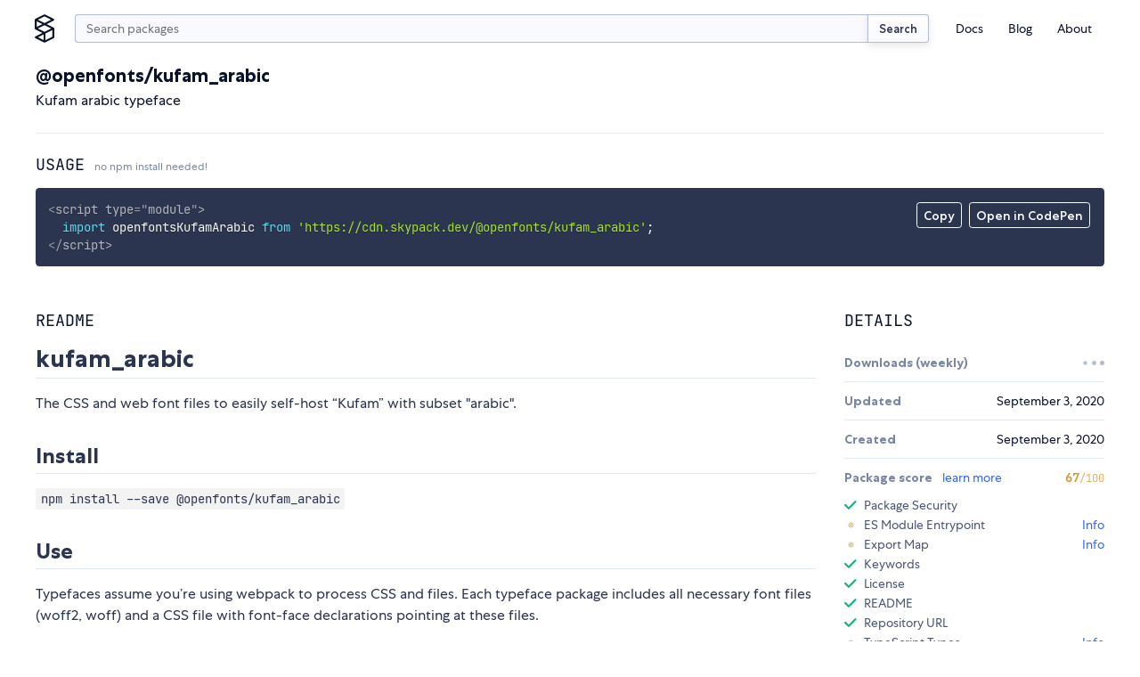

--- FILE ---
content_type: application/javascript; charset=utf-8
request_url: https://www.skypack.dev/_dist_/App.svelte.js
body_size: 779
content:
import"./App.svelte.css.proxy.js";import{SvelteComponent as I,append as S,attr as j,check_outros as C,children as K,claim_component as N,claim_element as L,claim_space as R,create_component as h,destroy_component as $,detach as l,element as x,group_outros as M,init as b,insert as v,mount_component as g,query_selector_all as z,safe_not_equal as B,space as q,transition_in as w,transition_out as y}from"../_snowpack/pkg/svelte/internal.js";import D from"./tags/Nav/Nav.svelte.js";import G from"./tags/Footer/Footer.svelte.js";import H from"./tags/Loader.svelte.js";import*as E from"./stores/url.js";function J(s){let n,f,i,u,m,o,r,t,k,p,d;i=new D({}),m=new H({});var c=s[0];function A(e){return{props:{params:e[1]}}}return c&&(t=new c(A(s))),p=new G({}),{c(){n=x("link"),f=q(),h(i.$$.fragment),u=q(),h(m.$$.fragment),o=q(),r=x("main"),t&&h(t.$$.fragment),k=q(),h(p.$$.fragment),this.h()},l(e){const a=z('[data-svelte="svelte-fu4qva"]',document.head);n=L(a,"LINK",{rel:!0,type:!0,title:!0,href:!0}),a.forEach(l),f=R(e),N(i.$$.fragment,e),u=R(e),N(m.$$.fragment,e),o=R(e),r=L(e,"MAIN",{});var _=K(r);t&&N(t.$$.fragment,_),_.forEach(l),k=R(e),N(p.$$.fragment,e),this.h()},h(){j(n,"rel","search"),j(n,"type","application/opensearchdescription+xml"),j(n,"title","Skypack"),j(n,"href","/opensearch.xml")},m(e,a){S(document.head,n),v(e,f,a),g(i,e,a),v(e,u,a),g(m,e,a),v(e,o,a),v(e,r,a),t&&g(t,r,null),v(e,k,a),g(p,e,a),d=!0},p(e,[a]){const _={};if(a&2&&(_.params=e[1]),c!==(c=e[0])){if(t){M();const F=t;y(F.$$.fragment,1,0,()=>{$(F,1)}),C()}c?(t=new c(A(e)),h(t.$$.fragment),w(t.$$.fragment,1),g(t,r,null)):t=null}else c&&t.$set(_)},i(e){if(d)return;w(i.$$.fragment,e),w(m.$$.fragment,e),t&&w(t.$$.fragment,e),w(p.$$.fragment,e),d=!0},o(e){y(i.$$.fragment,e),y(m.$$.fragment,e),t&&y(t.$$.fragment,e),y(p.$$.fragment,e),d=!1},d(e){l(n),e&&l(f),$(i,e),e&&l(u),$(m,e),e&&l(o),e&&l(r),t&&$(t),e&&l(k),$(p,e)}}}function O(s,n,f){let{Route:i}=n,{params:u={}}=n,{pathname:m}=n,{search:o}=n;return s.$$set=r=>{"Route"in r&&f(0,i=r.Route),"params"in r&&f(1,u=r.params),"pathname"in r&&f(2,m=r.pathname),"search"in r&&f(3,o=r.search)},s.$$.update=()=>{if(s.$$.dirty&4){e:E.pathname.set(m)}if(s.$$.dirty&8){e:E.search.set(o)}},[i,u,m,o]}class P extends I{constructor(n){super();b(this,n,O,J,B,{Route:0,params:1,pathname:2,search:3})}}export default P;
